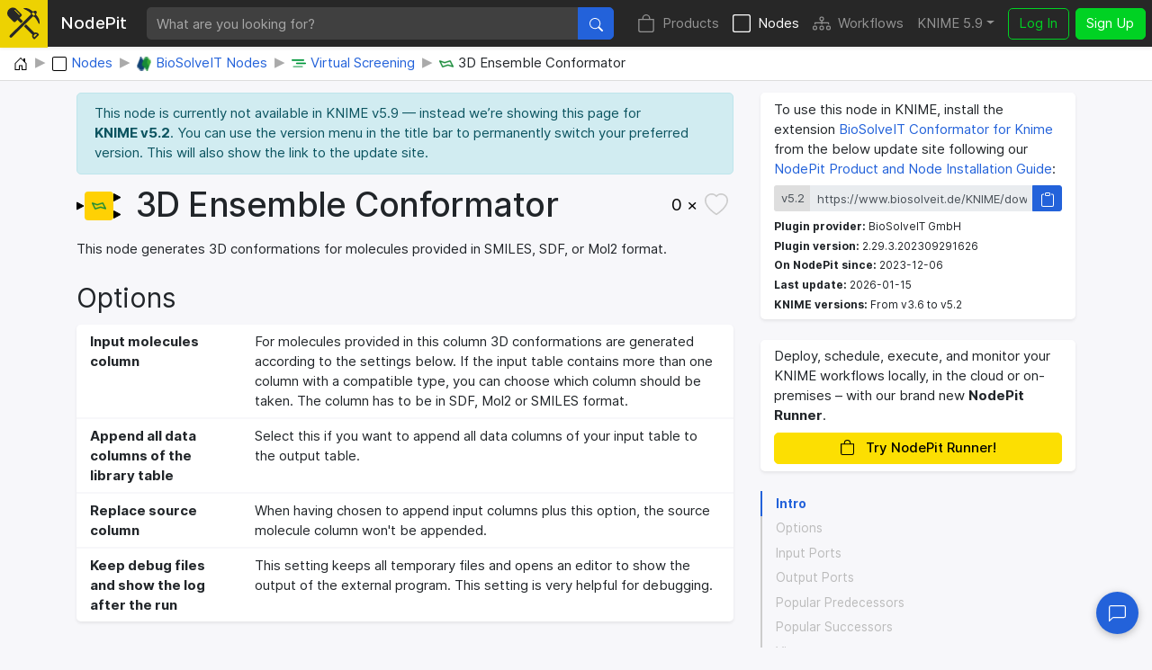

--- FILE ---
content_type: text/html; charset=utf-8
request_url: https://nodepit.com/node/com.biosolveit.conformator.generator.ConformatorGeneratorNodeFactory
body_size: 13170
content:
<!DOCTYPE html><html lang="en"><head><title>3D Ensemble Conformator — NodePit</title><link rel="stylesheet" href="/main.e559aa5f8430b25df749.css"><meta name="viewport" content="width=device-width, initial-scale=1"><meta name="description" content="This node generates 3D conformations for molecules."><meta name="keywords" content="node,3D Ensemble Conformator,BioSolveIT Nodes,Virtual Screening,BioSolveIT Conformator for Knime,BioSolveIT GmbH"><meta property="og:title" content="3D Ensemble Conformator — NodePit"><meta property="og:description" content="This node generates 3D conformations for molecules."><meta property="og:type" content="website"><meta property="og:url" content="https://nodepit.com/node/com.biosolveit.conformator.generator.ConformatorGeneratorNodeFactory"><meta property="og:image" content="https://nodepit.com/images/5.2/nodes/com.biosolveit.conformator.generator.ConformatorGeneratorNodeFactory/og-image.png"><meta property="og:site_name" content="NodePit"><meta name="twitter:card" content="summary"><meta name="twitter:site" content="@NodePit"><meta name="twitter:title" content="3D Ensemble Conformator — NodePit"><meta name="twitter:description" content="This node generates 3D conformations for molecules."><meta name="twitter:image" content="https://nodepit.com/images/5.2/nodes/com.biosolveit.conformator.generator.ConformatorGeneratorNodeFactory/og-image.png"><link rel="shortcut icon" href="/favicon.ico"><link rel="apple-touch-icon" sizes="192x192" href="/nodepit-touch-192.dfd8cc9dc97f0f89142f.png"><meta name="apple-mobile-web-app-capable" content="yes"><meta name="apple-mobile-web-app-status-bar-style" content="black"><link rel="manifest" href="/manifest.webmanifest"><meta name="theme-color" content="#fcdf02"><link rel="search" type="application/opensearchdescription+xml" href="/opensearch.xml" title="NodePit search"><link rel="alternate" type="application/rss+xml" title="Changelog: All Products" href="/product/feed.xml"><meta property="og:image:width" content="256"><meta property="og:image:height" content="256"></head><body data-spy="scroll" data-target="#section-nav" data-offset="150"><div id="wrapper"><nav class="navbar navbar-expand-lg navbar-dark fixed-top shadow-sm with-search" id="navbar"><a class="navbar-brand" href="/"><div class="logo" id="loading"><svg width="100%" height="100%" viewBox="0 0 250 245" version="1.1" xmlns="http://www.w3.org/2000/svg" xmlns:xlink="http://www.w3.org/1999/xlink" xml:space="preserve" style="fill-rule:evenodd;clip-rule:evenodd;stroke-linejoin:round;stroke-miterlimit:2;"><g><g><path d="M20.914,214.158l-0.007,-0.007l109.26,-108.464l53.392,-53.697l-1.834,-1.838c-0.614,-0.611 -0.92,-1.222 -0.92,-2.141c0,-0.916 0.306,-1.53 0.92,-2.141l0.916,-0.919c-22.338,-21.419 -54.162,-34.271 -54.468,-34.271c-1.224,-0.613 -1.836,-1.836 -1.836,-3.06c0,-1.224 0.916,-2.449 2.142,-2.754c12.545,-3.06 40.699,-1.53 68.85,25.704l1.53,-1.53c1.224,-1.225 3.06,-1.225 4.285,0l1.529,1.53l2.448,-2.448c2.448,-2.449 5.508,-3.672 8.874,-3.672c3.366,0 6.426,1.223 8.873,3.672c2.45,2.448 3.673,5.507 3.673,8.873c0,3.367 -1.223,6.428 -3.673,8.875l-2.447,2.447l1.53,1.53c0.612,0.614 0.917,1.224 0.917,2.141c0,0.918 -0.305,1.531 -0.917,2.143l-1.225,1.226c27.541,28.152 29.378,56.916 26.011,69.461c-0.305,1.224 -1.53,2.144 -2.754,2.144l-0.307,0c-1.223,0 -2.142,-0.615 -2.753,-1.839c0,-0.305 -12.851,-32.741 -34.884,-55.079l-1.225,1.224c-0.611,0.611 -1.528,0.919 -2.141,0.919c-0.612,0 -1.529,-0.308 -2.142,-0.919l-3.672,-3.366l-53.084,53.084l-14.104,13.827l-95.157,94.948l-0.035,-0.035c-4.296,4.296 -11.271,4.296 -15.567,0c-4.296,-4.295 -4.296,-11.271 0,-15.566l0.002,-0.002Zm180.095,-178.633l16.523,16.525l-12.853,12.851l-16.524,-16.524l12.854,-12.852Z"/><path d="M79.181,95.226l-14.826,14.626c-4.043,4.047 -10.644,4.047 -14.687,0l-37.027,-37.026c-32.384,-31.182 5.024,-85.904 46.244,-69.08c5.085,2.075 9.849,5.219 13.733,9.102l37.025,37.64c3.978,3.977 3.978,10.71 0,14.689l-14.746,14.546l26.657,26.515l-15.666,15.551l-26.707,-26.563Zm-16.462,-76.404c-1.224,-1.223 -3.061,-1.223 -4.285,0c-1.222,1.225 -1.222,3.06 0,4.283l33.048,33.356c0.614,0.613 1.53,0.918 2.144,0.918c0.61,0 1.528,-0.305 2.141,-0.918c1.224,-1.225 1.224,-3.06 0,-4.283l-33.048,-33.356Z" style="fill-rule:nonzero;"/><path d="M210.422,194.629c3.048,-1.343 6.367,-2.108 9.809,-2.108l0.613,0.007l0.611,0.021c6.091,0.278 11.708,2.643 16.101,7.034l5.356,5.356c2.347,2.347 2.347,6.154 0,8.502l-29.685,29.684c-1.128,1.128 -2.657,1.761 -4.251,1.761c-1.595,0 -3.124,-0.634 -4.251,-1.761c0,0 -5.354,-5.355 -5.353,-5.354c-4.69,-4.688 -7.065,-10.764 -7.065,-17.324c0,-3.698 0.754,-7.241 2.25,-10.467l-65.195,-64.843l6.319,-6.305l9.389,-9.204l65.352,65.001Zm9.809,9.916c-3.396,0 -6.523,1.511 -8.965,3.68l-3.395,3.399c-2.383,2.38 -3.54,5.488 -3.54,8.823c0,3.333 1.159,6.439 3.541,8.821l1.105,1.104l21.182,-21.182l-1.103,-1.104c-2.233,-2.232 -5.105,-3.392 -8.203,-3.528l-0.622,-0.013Z"/></g></g></svg>
<div class="spinner spinner-border text-dark" role="status"><span class="sr-only">Loading …</span></div></div><span class="label d-none d-lg-inline mr-sm-4">NodePit</span></a><form class="search-form mr-3" method="get" action="/"><div class="input-group"><input class="form-control form-control no-glow query" id="query" type="text" placeholder="What are you looking for?" name="q" value="" autocomplete="off" accesskey="s" required="required"/><div class="input-group-append"><button class="btn btn-primary" id="search-button" type="submit"><svg xmlns="http://www.w3.org/2000/svg" width="16" height="16" fill="currentColor" class="bi bi-search" viewBox="0 0 16 16">
  <path d="M11.742 10.344a6.5 6.5 0 1 0-1.397 1.398h-.001c.03.04.062.078.098.115l3.85 3.85a1 1 0 0 0 1.415-1.414l-3.85-3.85a1.007 1.007 0 0 0-.115-.1zM12 6.5a5.5 5.5 0 1 1-11 0 5.5 5.5 0 0 1 11 0z"/>
</svg></button></div></div></form><button class="navbar-toggler" id="navbar-button" type="button" data-toggle="collapse" data-target="#navbar-toggler" aria-controls="navbar-toggler" aria-expanded="false" aria-label="Toggle navigation"><span class="navbar-toggler-icon"></span></button><div class="collapse navbar-collapse" id="navbar-toggler"><ul class="navbar-nav ml-auto sections"><li class="nav-item"><a class="nav-link" href="/product" accesskey="p"><span class="icon"><svg xmlns="http://www.w3.org/2000/svg" width="16" height="16" fill="currentColor" class="bi bi-bag" viewBox="0 0 16 16">
  <path d="M8 1a2.5 2.5 0 0 1 2.5 2.5V4h-5v-.5A2.5 2.5 0 0 1 8 1zm3.5 3v-.5a3.5 3.5 0 1 0-7 0V4H1v10a2 2 0 0 0 2 2h10a2 2 0 0 0 2-2V4h-3.5zM2 5h12v9a1 1 0 0 1-1 1H3a1 1 0 0 1-1-1V5z"/>
</svg></span>Products</a></li><li class="nav-item active"><a class="nav-link" href="/category/" accesskey="n"><span class="icon"><svg xmlns="http://www.w3.org/2000/svg" width="16" height="16" fill="currentColor" class="bi bi-square" viewBox="0 0 16 16">
  <path d="M14 1a1 1 0 0 1 1 1v12a1 1 0 0 1-1 1H2a1 1 0 0 1-1-1V2a1 1 0 0 1 1-1h12zM2 0a2 2 0 0 0-2 2v12a2 2 0 0 0 2 2h12a2 2 0 0 0 2-2V2a2 2 0 0 0-2-2H2z"/>
</svg></span>Nodes</a></li><li class="nav-item"><a class="nav-link" href="/server/" accesskey="w"><span class="icon"><svg xmlns="http://www.w3.org/2000/svg" width="16" height="16" fill="currentColor" class="bi bi-diagram-3" viewBox="0 0 16 16">
  <path fill-rule="evenodd" d="M6 3.5A1.5 1.5 0 0 1 7.5 2h1A1.5 1.5 0 0 1 10 3.5v1A1.5 1.5 0 0 1 8.5 6v1H14a.5.5 0 0 1 .5.5v1a.5.5 0 0 1-1 0V8h-5v.5a.5.5 0 0 1-1 0V8h-5v.5a.5.5 0 0 1-1 0v-1A.5.5 0 0 1 2 7h5.5V6A1.5 1.5 0 0 1 6 4.5v-1zM8.5 5a.5.5 0 0 0 .5-.5v-1a.5.5 0 0 0-.5-.5h-1a.5.5 0 0 0-.5.5v1a.5.5 0 0 0 .5.5h1zM0 11.5A1.5 1.5 0 0 1 1.5 10h1A1.5 1.5 0 0 1 4 11.5v1A1.5 1.5 0 0 1 2.5 14h-1A1.5 1.5 0 0 1 0 12.5v-1zm1.5-.5a.5.5 0 0 0-.5.5v1a.5.5 0 0 0 .5.5h1a.5.5 0 0 0 .5-.5v-1a.5.5 0 0 0-.5-.5h-1zm4.5.5A1.5 1.5 0 0 1 7.5 10h1a1.5 1.5 0 0 1 1.5 1.5v1A1.5 1.5 0 0 1 8.5 14h-1A1.5 1.5 0 0 1 6 12.5v-1zm1.5-.5a.5.5 0 0 0-.5.5v1a.5.5 0 0 0 .5.5h1a.5.5 0 0 0 .5-.5v-1a.5.5 0 0 0-.5-.5h-1zm4.5.5a1.5 1.5 0 0 1 1.5-1.5h1a1.5 1.5 0 0 1 1.5 1.5v1a1.5 1.5 0 0 1-1.5 1.5h-1a1.5 1.5 0 0 1-1.5-1.5v-1zm1.5-.5a.5.5 0 0 0-.5.5v1a.5.5 0 0 0 .5.5h1a.5.5 0 0 0 .5-.5v-1a.5.5 0 0 0-.5-.5h-1z"/>
</svg></span>Workflows</a></li></ul><ul class="navbar-nav mr-sm-2 versions"><li class="nav-item dropdown" id="versions"><a class="nav-link dropdown-toggle" href="#" data-toggle="dropdown" aria-haspopup="true" aria-expanded="false" title="Select your KNIME version">KNIME 5.9</a><div class="dropdown-menu dropdown-menu-right" aria-labelledby="versions"><a class="dropdown-item disabled text-muted small">KNIME 5</a><a class="dropdown-item version d-flex justify-content-between align-items-center active" href="#" data-version="5.9">5.9</a><a class="dropdown-item version d-flex justify-content-between align-items-center" href="#" data-version="5.8">5.8<span class="badge badge-pill badge-notification">LTS</span></a><a class="dropdown-item version d-flex justify-content-between align-items-center" href="#" data-version="5.7">5.7</a><a class="dropdown-item version d-flex justify-content-between align-items-center" href="#" data-version="5.6">5.6</a><a class="dropdown-item version d-flex justify-content-between align-items-center" href="#" data-version="5.5">5.5<span class="badge badge-pill badge-notification">LTS</span></a><a class="dropdown-item version d-flex justify-content-between align-items-center" href="#" data-version="5.4">5.4</a><a class="dropdown-item version d-flex justify-content-between align-items-center" href="#" data-version="5.3">5.3</a><a class="dropdown-item version d-flex justify-content-between align-items-center" href="#" data-version="5.2">5.2</a><a class="dropdown-item version d-flex justify-content-between align-items-center" href="#" data-version="5.1">5.1</a><a class="dropdown-item version d-flex justify-content-between align-items-center" href="#" data-version="5.0">5.0</a><div class="dropdown-divider"></div><a class="dropdown-item disabled text-muted small">KNIME 4</a><a class="dropdown-item version d-flex justify-content-between align-items-center" href="#" data-version="4.7">4.7</a><a class="dropdown-item version d-flex justify-content-between align-items-center" href="#" data-version="4.6">4.6</a><a class="dropdown-item version d-flex justify-content-between align-items-center" href="#" data-version="4.5">4.5</a><a class="dropdown-item version d-flex justify-content-between align-items-center" href="#" data-version="4.4">4.4</a><a class="dropdown-item version d-flex justify-content-between align-items-center" href="#" data-version="4.3">4.3</a><a class="dropdown-item version d-flex justify-content-between align-items-center" href="#" data-version="4.2">4.2</a><a class="dropdown-item version d-flex justify-content-between align-items-center" href="#" data-version="4.1">4.1</a><a class="dropdown-item version d-flex justify-content-between align-items-center" href="#" data-version="4.0">4.0</a><div class="dropdown-divider"></div><a class="dropdown-item disabled text-muted small">KNIME 3</a><a class="dropdown-item version d-flex justify-content-between align-items-center" href="#" data-version="3.7">3.7</a><a class="dropdown-item version d-flex justify-content-between align-items-center" href="#" data-version="3.6">3.6</a><div class="dropdown-divider"></div><a class="dropdown-item disabled text-muted small">In Development</a><a class="dropdown-item version d-flex justify-content-between align-items-center" href="#" data-version="5.10">5.10<span class="badge badge-pill badge-notification">Nightly</span></a></div></li></ul><ul class="navbar-nav"><li class="nav-item login-buttons"><a class="btn btn-outline-success mr-2" href="/login">Log In</a><a class="btn btn-success" href="/signup">Sign Up</a></li></ul></div></nav><div id="top"></div><div class="path-crumb bg-white"><nav aria-label="breadcrumb"><ol class="breadcrumb" itemscope="itemscope" itemtype="https://schema.org/BreadcrumbList"><li class="breadcrumb-item" itemprop="itemListElement" itemscope="itemscope" itemtype="https://schema.org/ListItem"><a href="/" itemscope="itemscope" itemtype="https://schema.org/WebPage" itemprop="item" itemid="/"><img class="icon" itemprop="image" src="data:image/svg+xml,%3csvg xmlns='http://www.w3.org/2000/svg' width='16' height='16' fill='currentColor' class='bi bi-house-door' viewBox='0 0 16 16'%3e %3cpath d='M8.354 1.146a.5.5 0 0 0-.708 0l-6 6A.5.5 0 0 0 1.5 7.5v7a.5.5 0 0 0 .5.5h4.5a.5.5 0 0 0 .5-.5v-4h2v4a.5.5 0 0 0 .5.5H14a.5.5 0 0 0 .5-.5v-7a.5.5 0 0 0-.146-.354L13 5.793V2.5a.5.5 0 0 0-.5-.5h-1a.5.5 0 0 0-.5.5v1.293L8.354 1.146zM2.5 14V7.707l5.5-5.5 5.5 5.5V14H10v-4a.5.5 0 0 0-.5-.5h-3a.5.5 0 0 0-.5.5v4H2.5z'/%3e %3c/svg%3e" alt="Home"/><span class="label sr-only" itemprop="name">Home</span></a><meta itemprop="position" content="1"/></li><li class="breadcrumb-item" itemprop="itemListElement" itemscope="itemscope" itemtype="https://schema.org/ListItem"><a href="/category/" itemscope="itemscope" itemtype="https://schema.org/WebPage" itemprop="item" itemid="/category/"><img class="icon" itemprop="image" src="data:image/svg+xml,%3csvg xmlns='http://www.w3.org/2000/svg' width='16' height='16' fill='currentColor' class='bi bi-square' viewBox='0 0 16 16'%3e %3cpath d='M14 1a1 1 0 0 1 1 1v12a1 1 0 0 1-1 1H2a1 1 0 0 1-1-1V2a1 1 0 0 1 1-1h12zM2 0a2 2 0 0 0-2 2v12a2 2 0 0 0 2 2h12a2 2 0 0 0 2-2V2a2 2 0 0 0-2-2H2z'/%3e %3c/svg%3e" alt="Nodes"/><span class="label" itemprop="name">Nodes</span></a><meta itemprop="position" content="2"/></li><li class="breadcrumb-item" itemprop="itemListElement" itemscope="itemscope" itemtype="https://schema.org/ListItem"><a href="/category/biosolveit_nodes" itemscope="itemscope" itemtype="https://schema.org/WebPage" itemprop="item" itemid="/category/biosolveit_nodes"><img class="icon" itemprop="image" src="[data-uri]" alt="BioSolveIT Nodes"/><span class="label" itemprop="name">BioSolveIT Nodes</span></a><meta itemprop="position" content="3"/></li><li class="breadcrumb-item" itemprop="itemListElement" itemscope="itemscope" itemtype="https://schema.org/ListItem"><a href="/category/biosolveit_nodes/biosolveit_virtual_screening" itemscope="itemscope" itemtype="https://schema.org/WebPage" itemprop="item" itemid="/category/biosolveit_nodes/biosolveit_virtual_screening"><img class="icon" itemprop="image" src="[data-uri]" alt="Virtual Screening"/><span class="label" itemprop="name">Virtual Screening</span></a><meta itemprop="position" content="4"/></li><li class="breadcrumb-item" itemprop="itemListElement" itemscope="itemscope" itemtype="https://schema.org/ListItem"><span href="/node/com.biosolveit.conformator.generator.ConformatorGeneratorNodeFactory"><img class="icon" itemprop="image" src="[data-uri]" alt="3D Ensemble Conformator"/><span class="label" itemprop="name">3D Ensemble Conformator</span></span><meta itemprop="position" content="5"/></li></ol></nav></div><div class="container-fluid content with-breadcrumb wide"><div class="row"><div class="col-md-8 col-sm-12"><div class="details"><div class="alert alert-danger collapse" role="alert"><div class="msg"></div></div><div class="alert alert-info " role="alert"><div class="msg"><div>This node is currently not available in KNIME&nbsp;v5.9 — instead we’re showing this page for <strong>KNIME&nbsp;v5.2</strong>. You can use the version menu in the title bar to permanently switch your preferred version. This will also show the link to the update site.</div></div></div><div class="alert alert-success collapse" role="alert"><div class="msg"></div></div><div class="top"><a class="prevent-click" href="https://nodepit.com/node/com.biosolveit.conformator.generator.ConformatorGeneratorNodeFactory" draggable="true"><div class="node-image" style="width:50px;height:32px"><svg xmlns="http://www.w3.org/2000/svg" xmlns:xlink="http://www.w3.org/1999/xlink" width="100%" height="100%" viewBox="0 0 100 64" style="font-family: Helvetica Neue,Helvetica,Arial,sans-serif; font-size: 20px;">
<polygon points="1,24 16,32 1,40" fill="#000000" stroke="#000000" stroke-width="2" />
<polygon points="83,5 98,13 83,21" fill="#000000" stroke="#000000" stroke-width="2" />
<polygon points="83,43 98,51 83,59" fill="#000000" stroke="#000000" stroke-width="2" />
<path d="M26,0 h48 a8,8 0 0 1 8,8 v48 a8,8 0 0 1 -8,8 h-48 a8,8 0 0 1 -8,-8 v-48 a8,8 0 0 1 8,-8 z" fill="#FFD104" />
<image xlink:href="[data-uri]" x="34" y="16" width="32px" height="32px" />
</svg></div></a><h1><span>3D Ensemble Conformator</span></h1><button class="bookmark" id="bookmark" data-id="com.biosolveit.conformator.generator.ConformatorGeneratorNodeFactory" data-type="node"><span class="wrap"><span class="count">0 ×</span><span class="fill"><svg xmlns="http://www.w3.org/2000/svg" width="16" height="16" fill="currentColor" class="bi bi-heart-fill" viewBox="0 0 16 16">
  <path fill-rule="evenodd" d="M8 1.314C12.438-3.248 23.534 4.735 8 15-7.534 4.736 3.562-3.248 8 1.314z"/>
</svg></span><span class="outline"><svg xmlns="http://www.w3.org/2000/svg" width="16" height="16" fill="currentColor" class="bi bi-heart" viewBox="0 0 16 16">
  <path d="m8 2.748-.717-.737C5.6.281 2.514.878 1.4 3.053c-.523 1.023-.641 2.5.314 4.385.92 1.815 2.834 3.989 6.286 6.357 3.452-2.368 5.365-4.542 6.286-6.357.955-1.886.838-3.362.314-4.385C13.486.878 10.4.28 8.717 2.01L8 2.748zM8 15C-7.333 4.868 3.279-3.04 7.824 1.143c.06.055.119.112.176.171a3.12 3.12 0 0 1 .176-.17C12.72-3.042 23.333 4.867 8 15z"/>
</svg></span></span></button></div><p class="intro">This node generates 3D conformations for molecules provided in
            SMILES, SDF, or Mol2 format.</p><h2 class="heading"><a class="anchor-target" id="options"></a><a class="anchor" href="#options"><svg xmlns="http://www.w3.org/2000/svg" width="16" height="16" fill="currentColor" class="bi bi-link-45deg" viewBox="0 0 16 16">
  <path d="M4.715 6.542 3.343 7.914a3 3 0 1 0 4.243 4.243l1.828-1.829A3 3 0 0 0 8.586 5.5L8 6.086a1.002 1.002 0 0 0-.154.199 2 2 0 0 1 .861 3.337L6.88 11.45a2 2 0 1 1-2.83-2.83l.793-.792a4.018 4.018 0 0 1-.128-1.287z"/>
  <path d="M6.586 4.672A3 3 0 0 0 7.414 9.5l.775-.776a2 2 0 0 1-.896-3.346L9.12 3.55a2 2 0 1 1 2.83 2.83l-.793.792c.112.42.155.855.128 1.287l1.372-1.372a3 3 0 1 0-4.243-4.243L6.586 4.672z"/>
</svg></a>Options</h2><dl class="row options"><dt class="col-sm-3">Input molecules column
</dt><dd class="col-sm-9">For molecules provided in this column 3D conformations are generated
            according to the settings below.  If the input table contains more
            than one column with a compatible type, you can choose which column
            should be taken.  The column has to be in SDF, Mol2 or SMILES format.</dd><dt class="col-sm-3">Append all data columns of the library table
</dt><dd class="col-sm-9">Select this if you want to append all data columns of your input
            table to the output table.</dd><dt class="col-sm-3">Replace source column
</dt><dd class="col-sm-9">When having chosen to append input columns plus this option, the
            source molecule column won't be appended.</dd><dt class="col-sm-3">Keep debug files and show the log after the run
</dt><dd class="col-sm-9">This setting keeps all temporary files and opens an editor to show
            the output of the external program. This setting is very helpful
            for debugging.</dd></dl><div class="row"><div class="col-6"><h2 class="heading"><a class="anchor-target" id="input-ports"></a><a class="anchor" href="#input-ports"><svg xmlns="http://www.w3.org/2000/svg" width="16" height="16" fill="currentColor" class="bi bi-link-45deg" viewBox="0 0 16 16">
  <path d="M4.715 6.542 3.343 7.914a3 3 0 1 0 4.243 4.243l1.828-1.829A3 3 0 0 0 8.586 5.5L8 6.086a1.002 1.002 0 0 0-.154.199 2 2 0 0 1 .861 3.337L6.88 11.45a2 2 0 1 1-2.83-2.83l.793-.792a4.018 4.018 0 0 1-.128-1.287z"/>
  <path d="M6.586 4.672A3 3 0 0 0 7.414 9.5l.775-.776a2 2 0 0 1-.896-3.346L9.12 3.55a2 2 0 1 1 2.83 2.83l-.793.792c.112.42.155.855.128 1.287l1.372-1.372a3 3 0 1 0-4.243-4.243L6.586 4.672z"/>
</svg></a>Input Ports</h2><dl class="row ports"><dt class="col-sm-2"><abbr title="Port 0: Input Molecules"><a href="/port/org.knime.core.node.BufferedDataTable"><img src="data:image/svg+xml,%3csvg xmlns='http://www.w3.org/2000/svg' xmlns:xlink='http://www.w3.org/1999/xlink' width='12' height='12' viewBox='0 0 12 12'%3e%3cpolygon points='1%2c1 10%2c6 1%2c11' fill='black' stroke='black' stroke-width='2' /%3e%3c/svg%3e" alt="Icon"/></a></abbr></dt><dd class="col-sm-10"><b>Input Molecules</b>: Input table with at least one column
            containing molecules in SDF, Mol2 or SMILES format to be processed.</dd></dl></div><div class="col-6"><h2 class="heading"><a class="anchor-target" id="output-ports"></a><a class="anchor" href="#output-ports"><svg xmlns="http://www.w3.org/2000/svg" width="16" height="16" fill="currentColor" class="bi bi-link-45deg" viewBox="0 0 16 16">
  <path d="M4.715 6.542 3.343 7.914a3 3 0 1 0 4.243 4.243l1.828-1.829A3 3 0 0 0 8.586 5.5L8 6.086a1.002 1.002 0 0 0-.154.199 2 2 0 0 1 .861 3.337L6.88 11.45a2 2 0 1 1-2.83-2.83l.793-.792a4.018 4.018 0 0 1-.128-1.287z"/>
  <path d="M6.586 4.672A3 3 0 0 0 7.414 9.5l.775-.776a2 2 0 0 1-.896-3.346L9.12 3.55a2 2 0 1 1 2.83 2.83l-.793.792c.112.42.155.855.128 1.287l1.372-1.372a3 3 0 1 0-4.243-4.243L6.586 4.672z"/>
</svg></a>Output Ports</h2><dl class="row ports"><dt class="col-sm-2"><abbr title="Port 0: Conformations"><a href="/port/org.knime.core.node.BufferedDataTable"><img src="data:image/svg+xml,%3csvg xmlns='http://www.w3.org/2000/svg' xmlns:xlink='http://www.w3.org/1999/xlink' width='12' height='12' viewBox='0 0 12 12'%3e%3cpolygon points='1%2c1 10%2c6 1%2c11' fill='black' stroke='black' stroke-width='2' /%3e%3c/svg%3e" alt="Icon"/></a></abbr></dt><dd class="col-sm-10"><b>Conformations</b>: Output table containing the molecules
            with multiple conformations.</dd><dt class="col-sm-2"><abbr title="Port 1: Errors"><a href="/port/org.knime.core.node.BufferedDataTable"><img src="data:image/svg+xml,%3csvg xmlns='http://www.w3.org/2000/svg' xmlns:xlink='http://www.w3.org/1999/xlink' width='12' height='12' viewBox='0 0 12 12'%3e%3cpolygon points='1%2c1 10%2c6 1%2c11' fill='black' stroke='black' stroke-width='2' /%3e%3c/svg%3e" alt="Icon"/></a></abbr></dt><dd class="col-sm-10"><b>Errors</b>: The molecules that couldn't be processed for any
            reason.  This table contains a copy of the erroneous input table
            rows.</dd></dl></div></div><div class="row"><div class="col-6"><h2 class="heading"><a class="anchor-target" id="predecessors"></a><a class="anchor" href="#predecessors"><svg xmlns="http://www.w3.org/2000/svg" width="16" height="16" fill="currentColor" class="bi bi-link-45deg" viewBox="0 0 16 16">
  <path d="M4.715 6.542 3.343 7.914a3 3 0 1 0 4.243 4.243l1.828-1.829A3 3 0 0 0 8.586 5.5L8 6.086a1.002 1.002 0 0 0-.154.199 2 2 0 0 1 .861 3.337L6.88 11.45a2 2 0 1 1-2.83-2.83l.793-.792a4.018 4.018 0 0 1-.128-1.287z"/>
  <path d="M6.586 4.672A3 3 0 0 0 7.414 9.5l.775-.776a2 2 0 0 1-.896-3.346L9.12 3.55a2 2 0 1 1 2.83 2.83l-.793.792c.112.42.155.855.128 1.287l1.372-1.372a3 3 0 1 0-4.243-4.243L6.586 4.672z"/>
</svg></a>Popular Predecessors</h2><ul class="list-unstyled node-list recommendations" id="list-predecessors"><li><div class="bar" style="width: 100%"></div><a class="bar-content" href="/node/com.biosolveit.coordinates3d.generator.Coords3dGeneratorNodeFactory"><span class="icon node-icon" title="Manipulator" style="background-color: #FFD104;"><span class="img" style="background-image: url([data-uri]);"></span></span><span class="label text-truncate">3D Coordinates Generator</span><small title="Absolute count: 6 x">35 %</small></a></li><li><div class="bar" style="width: 50%"></div><a class="bar-content" href="/node/org.knime.base.node.io.tablecreator.TableCreator2NodeFactory"><span class="icon node-icon" title="Source" style="background-color: #F1933B;"><span class="img" style="background-image: url([data-uri]);"></span></span><span class="label text-truncate">Table Creator</span><small title="Absolute count: 3 x">18 %</small></a></li><li><div class="bar" style="width: 50%"></div><a class="bar-content" href="/node/org.knime.base.node.preproc.filter.nominal.NominalValueRowFilterNodeFactory"><span class="icon node-icon" title="Manipulator" style="background-color: #FFD104;"><span class="img" style="background-image: url([data-uri]);"></span></span><span class="label text-truncate">Nominal Value Row Filter</span><small title="Absolute count: 3 x">18 %</small></a></li><li><div class="bar" style="width: 33%"></div><a class="bar-content" href="/node/org.knime.base.node.io.table.read.ReadTableNodeFactory"><span class="icon node-icon" title="Source" style="background-color: #F1933B;"><span class="img" style="background-image: url([data-uri]);"></span></span><del class="label text-truncate">Table Reader</del><small title="Absolute count: 2 x">12 %</small></a></li><li><div class="bar" style="width: 17%"></div><a class="bar-content" href="/node/org.knime.base.node.io.filehandling.table.reader.KnimeTableReaderNodeFactory"><span class="icon node-icon" title="Source" style="background-color: #F1933B;"><span class="img" style="background-image: url([data-uri]);"></span></span><span class="label text-truncate">Table Reader</span><small title="Absolute count: 1 x">6 %</small></a></li><li class="show-all"><a href="?numPredecessors=999999" data-hx-get="?numPredecessors=999999" data-hx-target="#list-predecessors" data-hx-swap="outerHTML" data-hx-select="#list-predecessors" data-hx-indicator="#loading" data-hx-ext="ackee" data-ackee="{&quot;label&quot;:&quot;click&quot;,&quot;key&quot;:&quot;show-all-predecessors&quot;,&quot;value&quot;:1}"><span class="text-truncate">Show all 7 recommendations</span></a></li></ul></div><div class="col-6"><h2 class="heading"><a class="anchor-target" id="successors"></a><a class="anchor" href="#successors"><svg xmlns="http://www.w3.org/2000/svg" width="16" height="16" fill="currentColor" class="bi bi-link-45deg" viewBox="0 0 16 16">
  <path d="M4.715 6.542 3.343 7.914a3 3 0 1 0 4.243 4.243l1.828-1.829A3 3 0 0 0 8.586 5.5L8 6.086a1.002 1.002 0 0 0-.154.199 2 2 0 0 1 .861 3.337L6.88 11.45a2 2 0 1 1-2.83-2.83l.793-.792a4.018 4.018 0 0 1-.128-1.287z"/>
  <path d="M6.586 4.672A3 3 0 0 0 7.414 9.5l.775-.776a2 2 0 0 1-.896-3.346L9.12 3.55a2 2 0 1 1 2.83 2.83l-.793.792c.112.42.155.855.128 1.287l1.372-1.372a3 3 0 1 0-4.243-4.243L6.586 4.672z"/>
</svg></a>Popular Successors</h2><ul class="list-unstyled node-list recommendations" id="list-successors"><li><div class="bar" style="width: 100%"></div><a class="bar-content" href="/node/com.biosolveit.flexx.docking.FlexxDockingNodeFactory"><span class="icon node-icon" title="Manipulator" style="background-color: #FFD104;"><span class="img" style="background-image: url([data-uri]);"></span></span><span class="label text-truncate">Docking (FlexX)</span><small title="Absolute count: 6 x">43 %</small></a></li><li><div class="bar" style="width: 50%"></div><a class="bar-content" href="/node/com.vernalis.knime.chem.pmi.nodes.props.confenergy.ConformerEnergiesNodeFactory"><span class="icon node-icon" title="Manipulator" style="background-color: #FFD104;"><span class="img" style="background-image: url([data-uri]);"></span></span><span class="label text-truncate">Force Field Conformer Energies</span><small title="Absolute count: 3 x">21 %</small></a></li><li><div class="bar" style="width: 33%"></div><a class="bar-content" href="/node/com.vernalis.knime.chem.pmi.nodes.props.pmiderived.PmiDerivedPropsNodeFactory"><span class="icon node-icon" title="Manipulator" style="background-color: #FFD104;"><span class="img" style="background-image: url([data-uri]);"></span></span><span class="label text-truncate">Principal Moment of Intertia (PMI)-Derived Properties</span><small title="Absolute count: 2 x">14 %</small></a></li><li><div class="bar" style="width: 17%"></div><a class="bar-content" href="/node/com.biosolveit.naomi.generate.NaomiGenerateNodeFactory"><span class="icon node-icon" title="Manipulator" style="background-color: #FFD104;"><span class="img" style="background-image: url([data-uri]);"></span></span><span class="label text-truncate">Tautomer Generator (Naomi)</span><small title="Absolute count: 1 x">7 %</small></a></li><li><div class="bar" style="width: 17%"></div><a class="bar-content" href="/node/com.biosolveit.seesar.interactive.SeesarInteractiveNodeFactory"><span class="icon node-icon" title="Manipulator" style="background-color: #FFD104;"><span class="img" style="background-image: url([data-uri]);"></span></span><span class="label text-truncate">SeeSAR Interactive GUI</span><small title="Absolute count: 1 x">7 %</small></a></li><li class="show-all"><a href="?numSuccessors=999999" data-hx-get="?numSuccessors=999999" data-hx-target="#list-successors" data-hx-swap="outerHTML" data-hx-select="#list-successors" data-hx-indicator="#loading" data-hx-ext="ackee" data-ackee="{&quot;label&quot;:&quot;click&quot;,&quot;key&quot;:&quot;show-all-successors&quot;,&quot;value&quot;:1}"><span class="text-truncate">Show all 6 recommendations</span></a></li></ul></div></div><h2 class="heading"><a class="anchor-target" id="views"></a><a class="anchor" href="#views"><svg xmlns="http://www.w3.org/2000/svg" width="16" height="16" fill="currentColor" class="bi bi-link-45deg" viewBox="0 0 16 16">
  <path d="M4.715 6.542 3.343 7.914a3 3 0 1 0 4.243 4.243l1.828-1.829A3 3 0 0 0 8.586 5.5L8 6.086a1.002 1.002 0 0 0-.154.199 2 2 0 0 1 .861 3.337L6.88 11.45a2 2 0 1 1-2.83-2.83l.793-.792a4.018 4.018 0 0 1-.128-1.287z"/>
  <path d="M6.586 4.672A3 3 0 0 0 7.414 9.5l.775-.776a2 2 0 0 1-.896-3.346L9.12 3.55a2 2 0 1 1 2.83 2.83l-.793.792c.112.42.155.855.128 1.287l1.372-1.372a3 3 0 1 0-4.243-4.243L6.586 4.672z"/>
</svg></a>Views</h2><dl class="row views"><dd class="no-items">This node has no views</dd></dl><h2 class="heading"><a class="anchor-target" id="workflows"></a><a class="anchor" href="#workflows"><svg xmlns="http://www.w3.org/2000/svg" width="16" height="16" fill="currentColor" class="bi bi-link-45deg" viewBox="0 0 16 16">
  <path d="M4.715 6.542 3.343 7.914a3 3 0 1 0 4.243 4.243l1.828-1.829A3 3 0 0 0 8.586 5.5L8 6.086a1.002 1.002 0 0 0-.154.199 2 2 0 0 1 .861 3.337L6.88 11.45a2 2 0 1 1-2.83-2.83l.793-.792a4.018 4.018 0 0 1-.128-1.287z"/>
  <path d="M6.586 4.672A3 3 0 0 0 7.414 9.5l.775-.776a2 2 0 0 1-.896-3.346L9.12 3.55a2 2 0 1 1 2.83 2.83l-.793.792c.112.42.155.855.128 1.287l1.372-1.372a3 3 0 1 0-4.243-4.243L6.586 4.672z"/>
</svg></a>Workflows</h2><ul class="workflows" id="used-workflows"><li class="no-items">No workflows found</li></ul><h2 class="heading"><a class="anchor-target" id="links"></a><a class="anchor" href="#links"><svg xmlns="http://www.w3.org/2000/svg" width="16" height="16" fill="currentColor" class="bi bi-link-45deg" viewBox="0 0 16 16">
  <path d="M4.715 6.542 3.343 7.914a3 3 0 1 0 4.243 4.243l1.828-1.829A3 3 0 0 0 8.586 5.5L8 6.086a1.002 1.002 0 0 0-.154.199 2 2 0 0 1 .861 3.337L6.88 11.45a2 2 0 1 1-2.83-2.83l.793-.792a4.018 4.018 0 0 1-.128-1.287z"/>
  <path d="M6.586 4.672A3 3 0 0 0 7.414 9.5l.775-.776a2 2 0 0 1-.896-3.346L9.12 3.55a2 2 0 1 1 2.83 2.83l-.793.792c.112.42.155.855.128 1.287l1.372-1.372a3 3 0 1 0-4.243-4.243L6.586 4.672z"/>
</svg></a>Links</h2><ul class="links" id="link-list"><li class="no-items">No links available</li></ul><h2 class="heading"><a class="anchor-target" id="developers"></a><a class="anchor" href="#developers"><svg xmlns="http://www.w3.org/2000/svg" width="16" height="16" fill="currentColor" class="bi bi-link-45deg" viewBox="0 0 16 16">
  <path d="M4.715 6.542 3.343 7.914a3 3 0 1 0 4.243 4.243l1.828-1.829A3 3 0 0 0 8.586 5.5L8 6.086a1.002 1.002 0 0 0-.154.199 2 2 0 0 1 .861 3.337L6.88 11.45a2 2 0 1 1-2.83-2.83l.793-.792a4.018 4.018 0 0 1-.128-1.287z"/>
  <path d="M6.586 4.672A3 3 0 0 0 7.414 9.5l.775-.776a2 2 0 0 1-.896-3.346L9.12 3.55a2 2 0 1 1 2.83 2.83l-.793.792c.112.42.155.855.128 1.287l1.372-1.372a3 3 0 1 0-4.243-4.243L6.586 4.672z"/>
</svg></a>Developers</h2><div class="developers" id="devInfo"><p>You want to see the source code for this node? Click the following button and we’ll use our super-powers to find it for you.</p><div class="button"><button class="btn btn-primary" id="showDevInfo" type="button" data-id="com.biosolveit.conformator.generator.ConformatorGeneratorNodeFactory"><svg xmlns="http://www.w3.org/2000/svg" width="16" height="16" fill="currentColor" class="bi bi-github" viewBox="0 0 16 16">
  <path d="M8 0C3.58 0 0 3.58 0 8c0 3.54 2.29 6.53 5.47 7.59.4.07.55-.17.55-.38 0-.19-.01-.82-.01-1.49-2.01.37-2.53-.49-2.69-.94-.09-.23-.48-.94-.82-1.13-.28-.15-.68-.52-.01-.53.63-.01 1.08.58 1.23.82.72 1.21 1.87.87 2.33.66.07-.52.28-.87.51-1.07-1.78-.2-3.64-.89-3.64-3.95 0-.87.31-1.59.82-2.15-.08-.2-.36-1.02.08-2.12 0 0 .67-.21 2.2.82.64-.18 1.32-.27 2-.27.68 0 1.36.09 2 .27 1.53-1.04 2.2-.82 2.2-.82.44 1.1.16 1.92.08 2.12.51.56.82 1.27.82 2.15 0 3.07-1.87 3.75-3.65 3.95.29.25.54.73.54 1.48 0 1.07-.01 1.93-.01 2.2 0 .21.15.46.55.38A8.012 8.012 0 0 0 16 8c0-4.42-3.58-8-8-8z"/>
</svg> Find Source</button></div></div></div></div><div class="sidebar col-md-4 col-sm-12"><div class="d-block d-md-none"><h2 class="heading"><a class="anchor-target" id="installation"></a><a class="anchor" href="#installation"><svg xmlns="http://www.w3.org/2000/svg" width="16" height="16" fill="currentColor" class="bi bi-link-45deg" viewBox="0 0 16 16">
  <path d="M4.715 6.542 3.343 7.914a3 3 0 1 0 4.243 4.243l1.828-1.829A3 3 0 0 0 8.586 5.5L8 6.086a1.002 1.002 0 0 0-.154.199 2 2 0 0 1 .861 3.337L6.88 11.45a2 2 0 1 1-2.83-2.83l.793-.792a4.018 4.018 0 0 1-.128-1.287z"/>
  <path d="M6.586 4.672A3 3 0 0 0 7.414 9.5l.775-.776a2 2 0 0 1-.896-3.346L9.12 3.55a2 2 0 1 1 2.83 2.83l-.793.792c.112.42.155.855.128 1.287l1.372-1.372a3 3 0 1 0-4.243-4.243L6.586 4.672z"/>
</svg></a>Installation</h2></div><div class="install"><div class="body"><p>To use this node in KNIME, install the
extension
<a href="/iu/com.biosolveit.conformator.feature.group">BioSolveIT Conformator for Knime</a>
from the below update site
following our
<a href="/node-installation-guide">NodePit Product and Node Installation Guide</a>:</p><div class="input-group input-group-sm update-site"><div class="input-group-prepend"><div class="input-group-text">v5.2</div></div><input class="form-control url" type="text" value="https://www.biosolveit.de/KNIME/download/biosolveit_knime_nodes" readonly="readonly"/><div class="input-group-append"><button class="btn btn-primary copy-url" type="button"><svg xmlns="http://www.w3.org/2000/svg" width="16" height="16" fill="currentColor" class="bi bi-clipboard" viewBox="0 0 16 16">
  <path d="M4 1.5H3a2 2 0 0 0-2 2V14a2 2 0 0 0 2 2h10a2 2 0 0 0 2-2V3.5a2 2 0 0 0-2-2h-1v1h1a1 1 0 0 1 1 1V14a1 1 0 0 1-1 1H3a1 1 0 0 1-1-1V3.5a1 1 0 0 1 1-1h1v-1z"/>
  <path d="M9.5 1a.5.5 0 0 1 .5.5v1a.5.5 0 0 1-.5.5h-3a.5.5 0 0 1-.5-.5v-1a.5.5 0 0 1 .5-.5h3zm-3-1A1.5 1.5 0 0 0 5 1.5v1A1.5 1.5 0 0 0 6.5 4h3A1.5 1.5 0 0 0 11 2.5v-1A1.5 1.5 0 0 0 9.5 0h-3z"/>
</svg></button></div></div><div class="facts"><div><strong>Plugin provider:</strong> BioSolveIT GmbH</div><div><strong>Plugin version:</strong> 2.29.3.202309291626</div><div><strong>On NodePit since:</strong> 2023-12-06</div><div><strong>Last update:</strong> 2026-01-15</div><div><strong>KNIME versions: </strong> From v3.6 to v5.2</div></div></div></div><div class="install d-none d-md-block"><div class="body"><p>Deploy, schedule, execute, and monitor your KNIME workflows locally, in the cloud
or on-premises – with our brand new <strong>NodePit Runner</strong>.</p><a class="btn btn-primary btn-block cta-button" href="/product/runner" data-track-click="nodepit-runner-cta"><svg xmlns="http://www.w3.org/2000/svg" width="16" height="16" fill="currentColor" class="bi bi-bag" viewBox="0 0 16 16">
  <path d="M8 1a2.5 2.5 0 0 1 2.5 2.5V4h-5v-.5A2.5 2.5 0 0 1 8 1zm3.5 3v-.5a3.5 3.5 0 1 0-7 0V4H1v10a2 2 0 0 0 2 2h10a2 2 0 0 0 2-2V4h-3.5zM2 5h12v9a1 1 0 0 1-1 1H3a1 1 0 0 1-1-1V5z"/>
</svg><span class="ml-1">Try NodePit Runner!</span></a></div></div><nav class="section-nav" id="section-nav"><a class="nav-link" href="#top">Intro</a><a class="nav-link" href="#options">Options</a><a class="nav-link" href="#input-ports">Input Ports</a><a class="nav-link" href="#output-ports">Output Ports</a><a class="nav-link" href="#predecessors">Popular Predecessors</a><a class="nav-link" href="#successors">Popular Successors</a><a class="nav-link" href="#views">Views</a><a class="nav-link" href="#workflows">Workflows</a><a class="nav-link" href="#links">Links</a><a class="nav-link" href="#developers">Developers</a></nav></div></div></div><a id="feedback-button" href="/feedback?url=https://nodepit.com/node/com.biosolveit.conformator.generator.ConformatorGeneratorNodeFactory" rel="nofollow"><svg xmlns="http://www.w3.org/2000/svg" width="16" height="16" fill="currentColor" class="bi bi-chat-left" viewBox="0 0 16 16">
  <path d="M14 1a1 1 0 0 1 1 1v8a1 1 0 0 1-1 1H4.414A2 2 0 0 0 3 11.586l-2 2V2a1 1 0 0 1 1-1h12zM2 0a2 2 0 0 0-2 2v12.793a.5.5 0 0 0 .854.353l2.853-2.853A1 1 0 0 1 4.414 12H14a2 2 0 0 0 2-2V2a2 2 0 0 0-2-2H2z"/>
</svg></a><footer><div class="container-fluid"><div class="row"><div class="col-md-6"><div class="text-muted small"><p><b>NodePit</b> is the world’s first and most comprehensive search engine that allows you
to easily search, find and install KNIME nodes and workflows. Explore the KNIME community’s
variety.</p><p><a href="/de/imprint">Impressum</a> / <a href="/en/imprint">Imprint</a><br />
<a href="/de/privacy">Datenschutzerklärung</a> / <a href="/en/privacy">Privacy Policy</a></p></div></div><div class="col-md-6"><div class="text-muted small clearfix"><p><b>Thank you</b> to the following supporters — without them, NodePit would not be possible!</p><div><div class="sponsor"><a href="https://www.cloudandheat.com" target="_blank" rel="noreferrer" title="Cloud&amp;Heat"><img src="/cloudandheat-new-rotated-opt.585d8f087d90225d4a82.svg" alt=""></a></div><div class="sponsor"><a href="https://seleniumnodes.com" target="_blank" rel="noreferrer" title="Selenium Nodes"><img src="/selenium-nodes-horizontal-black-300x100.9cc1659dd5af53ddf551.svg" alt=""></a></div></div></div><div class="text-muted small"><strong>Legal info:</strong> The KNIME® trademark is registered in the United States and Germany by the<a href="https://www.knime.com/trademark-information" target="_blank" rel="noreferrer nofollow"> KNIME GmbH</a>. NodePit is not affiliated with KNIME®.</div></div></div></div></footer></div><script id="ackee-config" type="application/json">{"server":"https://ackee.nodepit.com","domainId":"e95ea213-4382-4c2e-b4cf-f327f29d611b","events":{"click":"41bd319b-8ca5-4dd2-9da6-6d819d103033","select-suggestion":"43a45e5e-890d-49d2-8a9a-4e60479cd8d3","paginate":"87a8da78-50e3-412e-933c-a407752ae832","switch-version":"bd8e0068-daea-40e0-babe-9c58465bdcab"}}</script><script src="/main.e559aa5f8430b25df749.js"></script></body></html>